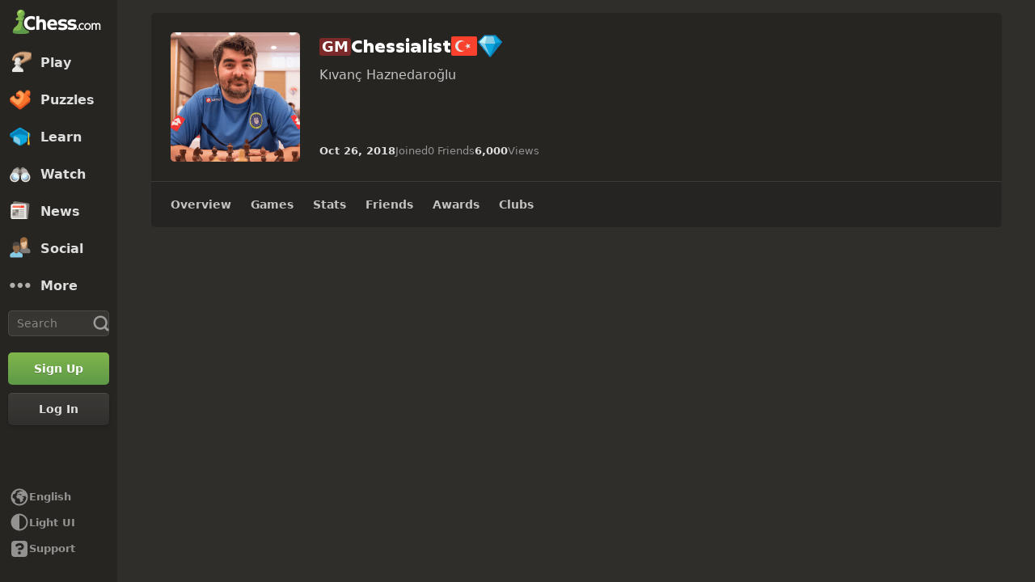

--- FILE ---
content_type: text/css
request_url: https://www.chess.com/bundles/app/css/navigation-footer.client.18083854.css
body_size: 1599
content:
@charset "UTF-8";.cc-modal-component{align-items:center;display:flex;height:100vh;height:100dvh;justify-content:center;left:0;overflow-x:hidden;overflow-y:auto;overscroll-behavior:contain;padding:var(--space-24) 0;position:fixed;top:0;width:100vw;z-index:9999}.cc-modal-body{--modalBorderRadius:var(--radius-10);background-color:var(--color-bg-opaque);border-radius:var(--modalBorderRadius);box-shadow:var(--elevation-modal),inset 0 0 0 var(--border-1) var(--color-border-default);margin:auto;max-width:calc(100% - 1.5rem);position:relative}.cc-modal-backdrop{background-color:var(--backdropBg,var(--color-bg-overlay));bottom:0;left:0;position:fixed;right:0;top:0;z-index:-1}.cc-modal-bg-transparent{--backdropBg:transparent}.cc-modal-enter-from,.cc-modal-leave-to{opacity:0}.cc-modal-enter{transition:opacity .3s var(--motion-ease-out-gentle)}.cc-modal-leave{transition:opacity .1s var(--motion-ease-out-gentle)}.cc-modal-xxxs{--cc-modal-max-width:var(--container-200);width:var(--container-200)}.cc-modal-xxs{--cc-modal-max-width:var(--container-300);width:var(--container-300)}.cc-modal-xs{--cc-modal-max-width:var(--container-360);width:var(--container-360)}.cc-modal-sm{--cc-modal-max-width:var(--container-400);width:var(--container-400)}.cc-modal-md{--cc-modal-max-width:var(--container-460);width:var(--container-460)}.cc-modal-lg{--cc-modal-max-width:var(--container-500);width:var(--container-500)}.cc-modal-xl{--cc-modal-max-width:var(--container-600);width:var(--container-600)}.cc-modal-component-v2{animation:cc-modal-fade-out .1s var(--motion-ease-out-gentle);background-color:transparent;border:none;display:none;height:100%;inset:0;margin:0;max-height:100%;max-width:100%;overscroll-behavior:contain;padding:var(--space-24) .8rem;position:fixed;width:100%!important}.cc-modal-component-v2[open]{animation:cc-modal-fade-in .3s var(--motion-ease-out-gentle);display:grid}.cc-modal-component-v2[open]::backdrop{animation:cc-modal-fade-in .3s var(--motion-ease-out-gentle);background-color:var(--color-bg-overlay)}.cc-modal-component-v2[open].cc-modal-bg-transparent::backdrop{background-color:transparent}.cc-modal-dialog{--modalBorderRadius:var(--radius-10);align-content:start;background-color:var(--color-bg-opaque);border-radius:var(--modalBorderRadius);box-shadow:var(--elevation-modal),inset 0 0 0 var(--border-1) var(--color-border-default);color:var(--color-text-default);margin:auto;max-width:var(--cc-modal-max-width);position:relative;width:100%}@keyframes cc-modal-fade-in{0%{opacity:0}to{opacity:1}}@keyframes cc-modal-fade-out{0%{display:grid;opacity:1}to{display:none;opacity:0}}.cc-close-button-component{background-color:transparent;border:none;color:var(--cc-close-button-color);display:grid;height:var(--cc-close-button-size);margin:0;padding:0;place-items:center;width:var(--cc-close-button-size)}@media (hover:hover){.cc-close-button-component:hover:not(:disabled){color:var(--cc-close-button-color-hover)}}.cc-close-button-component:active:not(:disabled){opacity:.8}.cc-close-button-bg,.cc-close-button-icon{grid-column-start:1;grid-row-start:1}.cc-close-button-bg{background-color:var(--cc-close-button-color-bg,transparent);border-radius:var(--radius-circular);height:var(--icon-24);width:var(--icon-24)}.cc-close-button-opaque .cc-close-button-bg{box-shadow:inset 0 0 0 var(--border-1) var(--color-transparent-black-5)}.cc-close-button-default{--cc-close-button-color:var(--color-icon-default);--cc-close-button-color-hover:var(--color-icon-default-hovered)}.cc-close-button-subtle{--cc-close-button-color:var(--color-icon-subtle);--cc-close-button-color-hover:var(--color-icon-default)}.cc-close-button-opaque{--cc-close-button-color-bg:var(--color-bg-opaque-lighter);--cc-close-button-color:var(--color-icon-default);--cc-close-button-color-hover:var(--color-icon-default-hovered)}.cc-close-button-white{--cc-close-button-color-bg:var(--color-neutrals-white);--cc-close-button-color:var(--color-gray-500);--cc-close-button-color-hover:var(--color-gray-600)}.cc-close-button-small{--cc-close-button-size:var(--icon-32)}.cc-close-button-medium{--cc-close-button-size:var(--icon-40)}.cc-close-button-large{--cc-close-button-size:var(--icon-48)}.cc-modal-header-component{background-color:var(--color-bg-tertiary);border-top-left-radius:var(--radius-10);border-top-right-radius:var(--radius-10);display:grid;grid-template-columns:1fr max-content;min-height:4.8rem}.cc-modal-header-title{align-self:center;color:var(--color-text-bolder);padding:var(--space-8) var(--space-16)}.cc-modal-header-close{border-top-right-radius:var(--radius-10);margin-left:auto}.modal-language-picker-component{align-items:center;border-radius:var(--radius-3);max-height:80vh;max-height:80dvh;max-width:100%;overflow:auto;overscroll-behavior:contain;width:81rem}.modal-language-picker-list{-moz-column-count:4;column-count:4;-moz-column-width:12rem;column-width:12rem;list-style-type:none;margin:0;padding:1.5rem;width:100%}.modal-language-picker-item{display:inline-flex;width:100%}.modal-language-picker-link{--backgroundHoverBorder:var(--color-gray-200);--backgroundSelectedBorder:var(--color-gray-400);border:.1rem solid transparent;border-radius:var(--radius-5);color:var(--globalColorThemeBlueToMid);display:block;line-height:1;padding:.5rem 1rem;text-decoration:none;width:100%}.dark-mode .modal-language-picker-link{--backgroundHoverBorder:var(--color-transparent-white-10);--backgroundSelectedBorder:var(--color-transparent-white-25)}.modal-language-picker-link:hover{background-color:var(--globalSecondaryAccentBackground);border-color:var(--backgroundHoverBorder)}.modal-language-picker-link.modal-language-picker-selected{background-color:var(--globalSecondaryAccentBackground);border-color:var(--backgroundSelectedBorder)}.modal-language-picker-translation{color:var(--color-text-subtle);font-size:1.2rem}.navigation-footer-component{align-items:center;display:flex;flex-direction:column;flex-shrink:0;flex-wrap:nowrap;gap:var(--space-12);justify-content:center;margin:0 auto;max-width:108.4rem;padding:0 1.5rem 1.5rem 1.5rem;text-shadow:.1rem .1rem rgba(49,46,43,.6);width:100%}.navigation-footer-hide{display:none}.navigation-footer-pages-component{align-items:flex-start;-moz-column-gap:var(--space-4);column-gap:var(--space-4);display:flex;flex-direction:row;flex-wrap:wrap;justify-content:center;margin:0;padding:0;row-gap:0;width:100%}.navigation-footer-pages-component>:last-child:after{content:none}.navigation-footer-page-component{line-height:1.42857143;list-style:none;padding-right:1rem;position:relative}.navigation-footer-page-component:after{color:var(--color-transparent-white-50);content:"•";position:absolute;right:0;top:var(--space-1)}.navigation-footer-page-link{background-color:transparent;border:none;color:var(--color-transparent-white-50);font-size:1.2rem;-webkit-font-smoothing:antialiased;-moz-osx-font-smoothing:grayscale;font-weight:600;line-height:1.42857143;margin:0;padding:var(--space-2) 0;text-shadow:inherit;-webkit-user-select:none;-moz-user-select:none;user-select:none}.navigation-footer-page-link:hover{color:var(--color-transparent-white-85)}.navigation-footer-page-legal-update-notice{color:var(--color-red-300)}.navigation-footer-platform-component{align-items:center;display:flex;gap:var(--space-12);justify-content:space-around;list-style:none;margin:0;padding:0}.navigation-footer-platform-link{color:var(--color-transparent-white-50);display:flex}.navigation-footer-platform-link:hover{color:var(--social-hover-color)}.navigation-footer-platform-apple{--social-hover-color:#fff}.navigation-footer-platform-android{--social-hover-color:#3ddb85}.navigation-footer-platform-facebook{--social-hover-color:#1778f2}.navigation-footer-platform-tiktok,.navigation-footer-platform-x-twitter{--social-hover-color:#fff}.navigation-footer-platform-youtube{--social-hover-color:red}.navigation-footer-platform-twitch{--social-hover-color:#9146ff}.navigation-footer-platform-instagram{--social-hover-color:#e93a56}.navigation-footer-platform-discord{--social-hover-color:#5865f2}.navigation-footer-platform-vk{--social-hover-color:#5181b8}.navigation-footer-platform-gutter{border-right:var(--border-1) solid var(--color-transparent-white-10);margin-right:var(--space-8);padding-right:var(--space-16)}

--- FILE ---
content_type: text/css
request_url: https://www.chess.com/bundles/app/css/layout.client.8f9fc6cf.css
body_size: -140
content:
.layout-component{align-content:start;display:grid;flex:1 0 auto;gap:var(--space-24);grid-template-columns:100%;margin:0 auto;max-width:108.4rem;width:100%}.layout-component+.navigation-footer-component{padding-top:var(--space-24)}.layout-hero{grid-column:1/-1}@media (min-width:60em){.layout-component{padding:var(--space-16);row-gap:2rem}.layout-component+.navigation-footer-component{padding-top:var(--space-4)}.layout-component:not(.layout-single){grid-template-columns:minmax(0,1fr) 30rem}.layout-component:not(.layout-single) .layout-title{grid-column:1;grid-row:1}.layout-column-one{grid-column:1}.layout-column-two{grid-column:2}.layout-component.layout-title-in-sidebar{grid-template-rows:auto 1fr}.layout-component.layout-title-in-sidebar .layout-title{grid-column:2;grid-row:1}.layout-component.layout-title-in-sidebar .layout-column-one{grid-column:1;grid-row:1/3}}